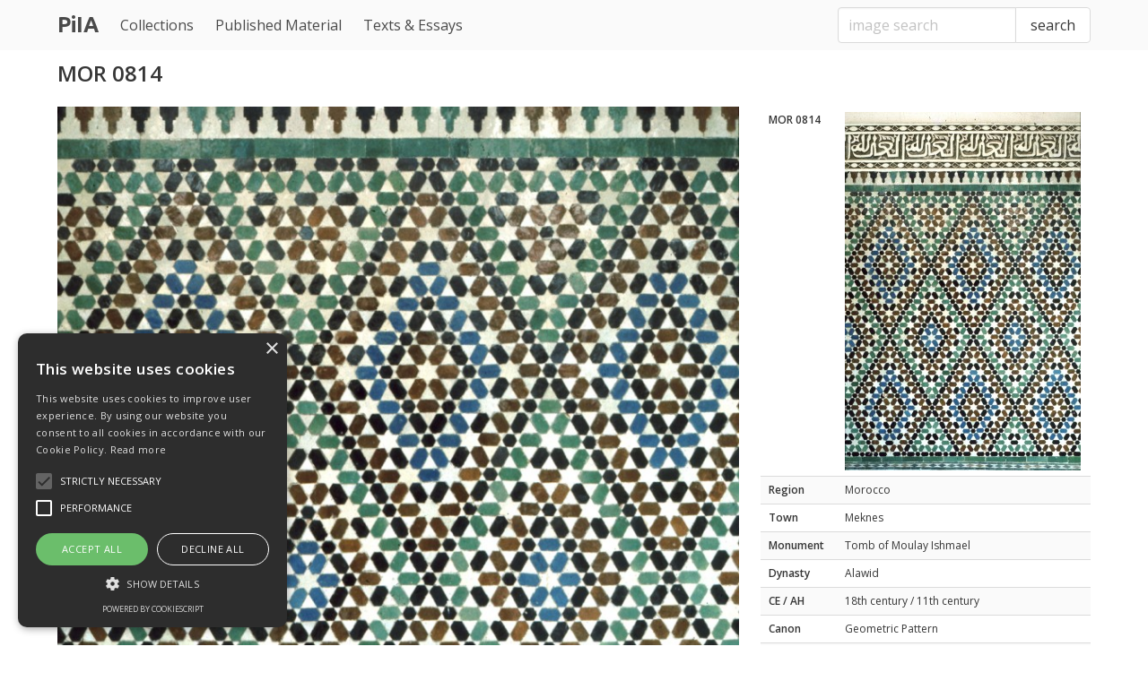

--- FILE ---
content_type: text/html; charset=UTF-8
request_url: https://patterninislamicart.com/single-id/1440
body_size: 7544
content:
<!DOCTYPE html>
<html>
  <head>
    <meta charset="utf-8">
    <meta name="viewport" content="width=device-width, initial-scale=1">
    <meta name="csrf-token" content="RBOrdsCwSu5qaXuq6GRvOSbh8vcT3TrFpmXETSBR">
    <title>MOR 0814 | Pattern in Islamic Art</title>
    <link rel="stylesheet" href="https://patterninislamicart.com/css/dropzone.css">
    <link rel="stylesheet" href="/css/glightbox.min.css">
    <link rel="stylesheet" href="/css/site.css">
    
    <link href="https://unpkg.com/boxicons@2.1.1/css/boxicons.min.css" rel="stylesheet">
    <link rel="preconnect" href="https://fonts.googleapis.com"> 
    <link rel="preconnect" href="https://fonts.gstatic.com" crossorigin> 
    <link href="https://fonts.googleapis.com/css2?family=Open+Sans:wght@400;600&family=Ubuntu:wght@300;700&display=swap" rel="stylesheet">
    <script>
      (function(i,s,o,g,r,a,m){i['GoogleAnalyticsObject']=r;i[r]=i[r]||function(){
      (i[r].q=i[r].q||[]).push(arguments)},i[r].l=1*new Date();a=s.createElement(o),
      m=s.getElementsByTagName(o)[0];a.async=1;a.src=g;m.parentNode.insertBefore(a,m)
      })(window,document,'script','https://www.google-analytics.com/analytics.js','ga');

      ga('create', 'UA-4218823-1', 'auto');
      ga('send', 'pageview');

    </script>
  </head>
  <body>

    <div id="app">

      <div class="hl-main">

        <nav class="navbar" role="navigation" aria-label="main navigation">

  <div class="container">

  <div class="navbar-brand">
    <a class="navbar-item" href="https://patterninislamicart.com">
      <span>PiIA</span>
    </a>

    <a role="button" class="navbar-burger" aria-label="menu" aria-expanded="false" data-target="navbarBasicExample">
      <span aria-hidden="true"></span>
      <span aria-hidden="true"></span>
      <span aria-hidden="true"></span>
    </a>
  </div>

  <div id="navbarBasicExample" class="navbar-menu">
    <div class="navbar-start">



      <a class="navbar-item" href="/s/collections">
        Collections
      </a>

      <a class="navbar-item" href="/s/published-material">
        Published Material
      </a>

      <a class="navbar-item" href="/texts-and-essays">
        Texts &amp; Essays
      </a>




  </div>

  <div class="navbar-end">

    <div class="navbar-item">
      <form method="get" action="https://patterninislamicart.com/image-search">
        <div class="field has-addons">
          <p class="control">
            <input class="input" type="text" name="query" placeholder="image search">
          </p>
          <p class="control">
            <button class="button">
              search
            </button>
          </p>
        </div>
      </form>
    </div>

  </div>
  
</nav>
        <div class="hl-section">

        <div class="container">

          
  <div class="hl-collections">

    

    <h1 class="title">

      MOR 0814

      

    </h1>




    <div class="columns">

      <div class="column is-8">

        <figure class="image">
          <a href="/image/main_image/mor_0814.jpg" class="glightbox">
            <img src="/image/main_image_sq/mor_0814.jpg">
          </a>
        </figure>

      </div>

      <div class="column is-4">

        <table class="table is-striped hl-table piia-image-table">

          <tbody>

            <tr>
              <th>MOR 0814</th>

              <td>
                <figure class="image">
                  <img src="/image/thumb_medium/mor_0814.jpg">
                </figure>
              </td>

            </tr>

            
              <tr>
                <th>Region</th>
                <td>Morocco</td>
              </tr>

              <tr>
                <th>Town</th>
                <td>Meknes</td>
              </tr>

              <tr>
                <th>Monument</th>
                <td>Tomb of Moulay Ishmael</td>
              </tr>

              <tr>
                <th>Dynasty</th>
                <td>Alawid</td>
              </tr>

              <tr>
                <th>CE / AH</th>
                <td>18th century / 11th century</td>
              </tr>

              <tr>
                <th>Canon</th>
                <td>
                                      Geometric Pattern<br>
                                  </td>
              </tr>

              <tr>
                <th>Feature</th>
                <td>
                                      Decorative Panels &amp; Decorated Areas<br>
                                  </td>
              </tr>

              <tr>
                <th>Medium</th>
                <td>
                                      Ceramic Tiles, Mosaic &amp; Pottery<br>
                                      Stucco &amp; Plasterwork<br>
                                  </td>
              </tr>

              <tr>
                <th>Contributor</th>
                <td>David Wade</td>
              </tr> 

              

          </tbody>

        </table>

        
          <div class="hl-gridbox hl-infobox">
            <h2>Brian Wichmann's Tiling Database</h2>    
                          <div>
  <a href="http://www.tilingsearch.org/contents/data190/MOR0814.pdf" target="_blank" title="Open high quality version of this tile in pdf format (new tab)">
    <img src="/image/thumb_small_sq/data190-MOR0814.gif" alt="">
  </a>
</div>

<div>
  <h3>data190/MOR0814</h3>
  <a href="http://www.tilingsearch.org/HTML/data190/MOR0814.html">
    View data190/MOR0814 on Brian Wichman's website
  </a>
</div>                          <div>
  <a href="http://www.tilingsearch.org/contents/data8/PG155.pdf" target="_blank" title="Open high quality version of this tile in pdf format (new tab)">
    <img src="/image/thumb_small_sq/data8-PG155.gif" alt="">
  </a>
</div>

<div>
  <h3>data8/PG155</h3>
  <a href="http://www.tilingsearch.org/HTML/data8/PG155.html">
    View data8/PG155 on Brian Wichman's website
  </a>
</div>                      </div>

        
        

        
      </div>

    </div>

  </div>


        </div>

        </div>

      </div>

      <footer class="footer">
        <div class="container">

          <div class="footer-items">

            <div class="footer-item">
              <ul class="menu-list">
                <li>
                  <a href="/st/about">about</a>
                </li>
                <li>
                  <a href="/st/glossary">glossary</a>
                </li>
                <li>
                  <a href="/st/bibliography">bibliography</a>
                </li>
                <li>
                  <a href="/contact">contact</a>
                </li>
                <li>
                  <a href="/privacy">privacy</a>
                </li>                
              </ul>
            </div>

            <div class="footer-item footer-item-end">
              <div class="hl-social-badges">
                <a href="https://www.instagram.com/dav.d_wade/">
                  <span class="icon">
                    <i class="bx bxl-instagram" title="instagram"></i>
                  </span>
                </a>
              </div>
            </div>

            <div class="footer-item very-bottom">
              <p><small>This website &copy; 2026 David Wade</small></p>
            </div>

          </div>

        </div>
      </footer>

    </div>


    <script type="text/javascript" charset="UTF-8" src="//cdn.cookie-script.com/s/783438c5de3ea83679ad164d8802dc8e.js"></script>

    
    <script src="/js/app.js"></script>

  </body>

</html>

--- FILE ---
content_type: text/css
request_url: https://unpkg.com/boxicons@2.1.1/css/boxicons.min.css
body_size: 11527
content:
@font-face{font-family:boxicons;font-weight:400;font-style:normal;src:url(../fonts/boxicons.eot);src:url(../fonts/boxicons.eot) format('embedded-opentype'),url(../fonts/boxicons.woff2) format('woff2'),url(../fonts/boxicons.woff) format('woff'),url(../fonts/boxicons.ttf) format('truetype'),url(../fonts/boxicons.svg?#boxicons) format('svg')}.bx{font-family:boxicons!important;font-weight:400;font-style:normal;font-variant:normal;line-height:1;text-rendering:auto;display:inline-block;text-transform:none;speak:none;-webkit-font-smoothing:antialiased;-moz-osx-font-smoothing:grayscale}.bx-ul{margin-left:2em;padding-left:0;list-style:none}.bx-ul>li{position:relative}.bx-ul .bx{font-size:inherit;line-height:inherit;position:absolute;left:-2em;width:2em;text-align:center}@-webkit-keyframes spin{0%{-webkit-transform:rotate(0);transform:rotate(0)}100%{-webkit-transform:rotate(359deg);transform:rotate(359deg)}}@keyframes spin{0%{-webkit-transform:rotate(0);transform:rotate(0)}100%{-webkit-transform:rotate(359deg);transform:rotate(359deg)}}@-webkit-keyframes burst{0%{-webkit-transform:scale(1);transform:scale(1);opacity:1}90%{-webkit-transform:scale(1.5);transform:scale(1.5);opacity:0}}@keyframes burst{0%{-webkit-transform:scale(1);transform:scale(1);opacity:1}90%{-webkit-transform:scale(1.5);transform:scale(1.5);opacity:0}}@-webkit-keyframes flashing{0%{opacity:1}45%{opacity:0}90%{opacity:1}}@keyframes flashing{0%{opacity:1}45%{opacity:0}90%{opacity:1}}@-webkit-keyframes fade-left{0%{-webkit-transform:translateX(0);transform:translateX(0);opacity:1}75%{-webkit-transform:translateX(-20px);transform:translateX(-20px);opacity:0}}@keyframes fade-left{0%{-webkit-transform:translateX(0);transform:translateX(0);opacity:1}75%{-webkit-transform:translateX(-20px);transform:translateX(-20px);opacity:0}}@-webkit-keyframes fade-right{0%{-webkit-transform:translateX(0);transform:translateX(0);opacity:1}75%{-webkit-transform:translateX(20px);transform:translateX(20px);opacity:0}}@keyframes fade-right{0%{-webkit-transform:translateX(0);transform:translateX(0);opacity:1}75%{-webkit-transform:translateX(20px);transform:translateX(20px);opacity:0}}@-webkit-keyframes fade-up{0%{-webkit-transform:translateY(0);transform:translateY(0);opacity:1}75%{-webkit-transform:translateY(-20px);transform:translateY(-20px);opacity:0}}@keyframes fade-up{0%{-webkit-transform:translateY(0);transform:translateY(0);opacity:1}75%{-webkit-transform:translateY(-20px);transform:translateY(-20px);opacity:0}}@-webkit-keyframes fade-down{0%{-webkit-transform:translateY(0);transform:translateY(0);opacity:1}75%{-webkit-transform:translateY(20px);transform:translateY(20px);opacity:0}}@keyframes fade-down{0%{-webkit-transform:translateY(0);transform:translateY(0);opacity:1}75%{-webkit-transform:translateY(20px);transform:translateY(20px);opacity:0}}@-webkit-keyframes tada{from{-webkit-transform:scale3d(1,1,1);transform:scale3d(1,1,1)}10%,20%{-webkit-transform:scale3d(.95,.95,.95) rotate3d(0,0,1,-10deg);transform:scale3d(.95,.95,.95) rotate3d(0,0,1,-10deg)}30%,50%,70%,90%{-webkit-transform:scale3d(1,1,1) rotate3d(0,0,1,10deg);transform:scale3d(1,1,1) rotate3d(0,0,1,10deg)}40%,60%,80%{-webkit-transform:scale3d(1,1,1) rotate3d(0,0,1,-10deg);transform:scale3d(1,1,1) rotate3d(0,0,1,-10deg)}to{-webkit-transform:scale3d(1,1,1);transform:scale3d(1,1,1)}}@keyframes tada{from{-webkit-transform:scale3d(1,1,1);transform:scale3d(1,1,1)}10%,20%{-webkit-transform:scale3d(.95,.95,.95) rotate3d(0,0,1,-10deg);transform:scale3d(.95,.95,.95) rotate3d(0,0,1,-10deg)}30%,50%,70%,90%{-webkit-transform:scale3d(1,1,1) rotate3d(0,0,1,10deg);transform:scale3d(1,1,1) rotate3d(0,0,1,10deg)}40%,60%,80%{-webkit-transform:rotate3d(0,0,1,-10deg);transform:rotate3d(0,0,1,-10deg)}to{-webkit-transform:scale3d(1,1,1);transform:scale3d(1,1,1)}}.bx-spin{-webkit-animation:spin 2s linear infinite;animation:spin 2s linear infinite}.bx-spin-hover:hover{-webkit-animation:spin 2s linear infinite;animation:spin 2s linear infinite}.bx-tada{-webkit-animation:tada 1.5s ease infinite;animation:tada 1.5s ease infinite}.bx-tada-hover:hover{-webkit-animation:tada 1.5s ease infinite;animation:tada 1.5s ease infinite}.bx-flashing{-webkit-animation:flashing 1.5s infinite linear;animation:flashing 1.5s infinite linear}.bx-flashing-hover:hover{-webkit-animation:flashing 1.5s infinite linear;animation:flashing 1.5s infinite linear}.bx-burst{-webkit-animation:burst 1.5s infinite linear;animation:burst 1.5s infinite linear}.bx-burst-hover:hover{-webkit-animation:burst 1.5s infinite linear;animation:burst 1.5s infinite linear}.bx-fade-up{-webkit-animation:fade-up 1.5s infinite linear;animation:fade-up 1.5s infinite linear}.bx-fade-up-hover:hover{-webkit-animation:fade-up 1.5s infinite linear;animation:fade-up 1.5s infinite linear}.bx-fade-down{-webkit-animation:fade-down 1.5s infinite linear;animation:fade-down 1.5s infinite linear}.bx-fade-down-hover:hover{-webkit-animation:fade-down 1.5s infinite linear;animation:fade-down 1.5s infinite linear}.bx-fade-left{-webkit-animation:fade-left 1.5s infinite linear;animation:fade-left 1.5s infinite linear}.bx-fade-left-hover:hover{-webkit-animation:fade-left 1.5s infinite linear;animation:fade-left 1.5s infinite linear}.bx-fade-right{-webkit-animation:fade-right 1.5s infinite linear;animation:fade-right 1.5s infinite linear}.bx-fade-right-hover:hover{-webkit-animation:fade-right 1.5s infinite linear;animation:fade-right 1.5s infinite linear}.bx-xs{font-size:1rem!important}.bx-sm{font-size:1.55rem!important}.bx-md{font-size:2.25rem!important}.bx-lg{font-size:3rem!important}.bx-fw{font-size:1.2857142857em;line-height:.8em;width:1.2857142857em;height:.8em;margin-top:-.2em!important;vertical-align:middle}.bx-pull-left{float:left;margin-right:.3em!important}.bx-pull-right{float:right;margin-left:.3em!important}.bx-rotate-90{transform:rotate(90deg)}.bx-rotate-180{transform:rotate(180deg)}.bx-rotate-270{transform:rotate(270deg)}.bx-flip-horizontal{transform:scaleX(-1)}.bx-flip-vertical{transform:scaleY(-1)}.bx-border{padding:.25em;border:.07em solid rgba(0,0,0,.1);border-radius:.25em}.bx-border-circle{padding:.25em;border:.07em solid rgba(0,0,0,.1);border-radius:50%}.bxl-meta:before{content:"\ef27"}.bx-lemon:before{content:"\ef28"}.bxs-lemon:before{content:"\ef29"}.bx-cricket-ball:before{content:"\ef0c"}.bx-baguette:before{content:"\ef0d"}.bx-bowl-hot:before{content:"\ef0e"}.bx-bowl-rice:before{content:"\ef0f"}.bx-cable-car:before{content:"\ef10"}.bx-candles:before{content:"\ef11"}.bx-circle-half:before{content:"\ef12"}.bx-circle-quarter:before{content:"\ef13"}.bx-circle-three-quarter:before{content:"\ef14"}.bx-cross:before{content:"\ef15"}.bx-fork:before{content:"\ef16"}.bx-knife:before{content:"\ef17"}.bx-money-withdraw:before{content:"\ef18"}.bx-popsicle:before{content:"\ef19"}.bx-scatter-chart:before{content:"\ef1a"}.bxs-baguette:before{content:"\ef1b"}.bxs-bowl-hot:before{content:"\ef1c"}.bxs-bowl-rice:before{content:"\ef1d"}.bxs-cable-car:before{content:"\ef1e"}.bxs-circle-half:before{content:"\ef1f"}.bxs-circle-quarter:before{content:"\ef20"}.bxs-circle-three-quarter:before{content:"\ef21"}.bxs-cricket-ball:before{content:"\ef22"}.bxs-invader:before{content:"\ef23"}.bx-male-female:before{content:"\ef24"}.bxs-popsicle:before{content:"\ef25"}.bxs-tree-alt:before{content:"\ef26"}.bxl-venmo:before{content:"\e900"}.bxl-upwork:before{content:"\e901"}.bxl-netlify:before{content:"\e902"}.bxl-java:before{content:"\e903"}.bxl-heroku:before{content:"\e904"}.bxl-go-lang:before{content:"\e905"}.bxl-gmail:before{content:"\e906"}.bxl-flask:before{content:"\e907"}.bxl-99designs:before{content:"\e908"}.bxl-500px:before{content:"\e909"}.bxl-adobe:before{content:"\e90a"}.bxl-airbnb:before{content:"\e90b"}.bxl-algolia:before{content:"\e90c"}.bxl-amazon:before{content:"\e90d"}.bxl-android:before{content:"\e90e"}.bxl-angular:before{content:"\e90f"}.bxl-apple:before{content:"\e910"}.bxl-audible:before{content:"\e911"}.bxl-aws:before{content:"\e912"}.bxl-baidu:before{content:"\e913"}.bxl-behance:before{content:"\e914"}.bxl-bing:before{content:"\e915"}.bxl-bitcoin:before{content:"\e916"}.bxl-blender:before{content:"\e917"}.bxl-blogger:before{content:"\e918"}.bxl-bootstrap:before{content:"\e919"}.bxl-chrome:before{content:"\e91a"}.bxl-codepen:before{content:"\e91b"}.bxl-c-plus-plus:before{content:"\e91c"}.bxl-creative-commons:before{content:"\e91d"}.bxl-css3:before{content:"\e91e"}.bxl-dailymotion:before{content:"\e91f"}.bxl-deviantart:before{content:"\e920"}.bxl-dev-to:before{content:"\e921"}.bxl-digg:before{content:"\e922"}.bxl-digitalocean:before{content:"\e923"}.bxl-discord:before{content:"\e924"}.bxl-discord-alt:before{content:"\e925"}.bxl-discourse:before{content:"\e926"}.bxl-django:before{content:"\e927"}.bxl-docker:before{content:"\e928"}.bxl-dribbble:before{content:"\e929"}.bxl-dropbox:before{content:"\e92a"}.bxl-drupal:before{content:"\e92b"}.bxl-ebay:before{content:"\e92c"}.bxl-edge:before{content:"\e92d"}.bxl-etsy:before{content:"\e92e"}.bxl-facebook:before{content:"\e92f"}.bxl-facebook-circle:before{content:"\e930"}.bxl-facebook-square:before{content:"\e931"}.bxl-figma:before{content:"\e932"}.bxl-firebase:before{content:"\e933"}.bxl-firefox:before{content:"\e934"}.bxl-flickr:before{content:"\e935"}.bxl-flickr-square:before{content:"\e936"}.bxl-flutter:before{content:"\e937"}.bxl-foursquare:before{content:"\e938"}.bxl-git:before{content:"\e939"}.bxl-github:before{content:"\e93a"}.bxl-gitlab:before{content:"\e93b"}.bxl-google:before{content:"\e93c"}.bxl-google-cloud:before{content:"\e93d"}.bxl-google-plus:before{content:"\e93e"}.bxl-google-plus-circle:before{content:"\e93f"}.bxl-html5:before{content:"\e940"}.bxl-imdb:before{content:"\e941"}.bxl-instagram:before{content:"\e942"}.bxl-instagram-alt:before{content:"\e943"}.bxl-internet-explorer:before{content:"\e944"}.bxl-invision:before{content:"\e945"}.bxl-javascript:before{content:"\e946"}.bxl-joomla:before{content:"\e947"}.bxl-jquery:before{content:"\e948"}.bxl-jsfiddle:before{content:"\e949"}.bxl-kickstarter:before{content:"\e94a"}.bxl-kubernetes:before{content:"\e94b"}.bxl-less:before{content:"\e94c"}.bxl-linkedin:before{content:"\e94d"}.bxl-linkedin-square:before{content:"\e94e"}.bxl-magento:before{content:"\e94f"}.bxl-mailchimp:before{content:"\e950"}.bxl-markdown:before{content:"\e951"}.bxl-mastercard:before{content:"\e952"}.bxl-mastodon:before{content:"\e953"}.bxl-medium:before{content:"\e954"}.bxl-medium-old:before{content:"\e955"}.bxl-medium-square:before{content:"\e956"}.bxl-messenger:before{content:"\e957"}.bxl-microsoft:before{content:"\e958"}.bxl-microsoft-teams:before{content:"\e959"}.bxl-nodejs:before{content:"\e95a"}.bxl-ok-ru:before{content:"\e95b"}.bxl-opera:before{content:"\e95c"}.bxl-patreon:before{content:"\e95d"}.bxl-paypal:before{content:"\e95e"}.bxl-periscope:before{content:"\e95f"}.bxl-php:before{content:"\e960"}.bxl-pinterest:before{content:"\e961"}.bxl-pinterest-alt:before{content:"\e962"}.bxl-play-store:before{content:"\e963"}.bxl-pocket:before{content:"\e964"}.bxl-product-hunt:before{content:"\e965"}.bxl-python:before{content:"\e966"}.bxl-quora:before{content:"\e967"}.bxl-react:before{content:"\e968"}.bxl-redbubble:before{content:"\e969"}.bxl-reddit:before{content:"\e96a"}.bxl-redux:before{content:"\e96b"}.bxl-sass:before{content:"\e96c"}.bxl-shopify:before{content:"\e96d"}.bxl-sketch:before{content:"\e96e"}.bxl-skype:before{content:"\e96f"}.bxl-slack:before{content:"\e970"}.bxl-slack-old:before{content:"\e971"}.bxl-snapchat:before{content:"\e972"}.bxl-soundcloud:before{content:"\e973"}.bxl-spotify:before{content:"\e974"}.bxl-spring-boot:before{content:"\e975"}.bxl-squarespace:before{content:"\e976"}.bxl-stack-overflow:before{content:"\e977"}.bxl-steam:before{content:"\e978"}.bxl-stripe:before{content:"\e979"}.bxl-tailwind-css:before{content:"\e97a"}.bxl-telegram:before{content:"\e97b"}.bxl-tiktok:before{content:"\e97c"}.bxl-trello:before{content:"\e97d"}.bxl-trip-advisor:before{content:"\e97e"}.bxl-tumblr:before{content:"\e97f"}.bxl-tux:before{content:"\e980"}.bxl-twitch:before{content:"\e981"}.bxl-twitter:before{content:"\e982"}.bxl-unity:before{content:"\e983"}.bxl-unsplash:before{content:"\e984"}.bxl-vimeo:before{content:"\e985"}.bxl-visa:before{content:"\e986"}.bxl-visual-studio:before{content:"\e987"}.bxl-vk:before{content:"\e988"}.bxl-vuejs:before{content:"\e989"}.bxl-whatsapp:before{content:"\e98a"}.bxl-whatsapp-square:before{content:"\e98b"}.bxl-wikipedia:before{content:"\e98c"}.bxl-windows:before{content:"\e98d"}.bxl-wix:before{content:"\e98e"}.bxl-wordpress:before{content:"\e98f"}.bxl-yahoo:before{content:"\e990"}.bxl-yelp:before{content:"\e991"}.bxl-youtube:before{content:"\e992"}.bxl-zoom:before{content:"\e993"}.bx-collapse-alt:before{content:"\e994"}.bx-collapse-horizontal:before{content:"\e995"}.bx-collapse-vertical:before{content:"\e996"}.bx-expand-horizontal:before{content:"\e997"}.bx-expand-vertical:before{content:"\e998"}.bx-injection:before{content:"\e999"}.bx-leaf:before{content:"\e99a"}.bx-math:before{content:"\e99b"}.bx-party:before{content:"\e99c"}.bx-abacus:before{content:"\e99d"}.bx-accessibility:before{content:"\e99e"}.bx-add-to-queue:before{content:"\e99f"}.bx-adjust:before{content:"\e9a0"}.bx-alarm:before{content:"\e9a1"}.bx-alarm-add:before{content:"\e9a2"}.bx-alarm-exclamation:before{content:"\e9a3"}.bx-alarm-off:before{content:"\e9a4"}.bx-alarm-snooze:before{content:"\e9a5"}.bx-album:before{content:"\e9a6"}.bx-align-justify:before{content:"\e9a7"}.bx-align-left:before{content:"\e9a8"}.bx-align-middle:before{content:"\e9a9"}.bx-align-right:before{content:"\e9aa"}.bx-analyse:before{content:"\e9ab"}.bx-anchor:before{content:"\e9ac"}.bx-angry:before{content:"\e9ad"}.bx-aperture:before{content:"\e9ae"}.bx-arch:before{content:"\e9af"}.bx-archive:before{content:"\e9b0"}.bx-archive-in:before{content:"\e9b1"}.bx-archive-out:before{content:"\e9b2"}.bx-area:before{content:"\e9b3"}.bx-arrow-back:before{content:"\e9b4"}.bx-arrow-from-bottom:before{content:"\e9b5"}.bx-arrow-from-left:before{content:"\e9b6"}.bx-arrow-from-right:before{content:"\e9b7"}.bx-arrow-from-top:before{content:"\e9b8"}.bx-arrow-to-bottom:before{content:"\e9b9"}.bx-arrow-to-left:before{content:"\e9ba"}.bx-arrow-to-right:before{content:"\e9bb"}.bx-arrow-to-top:before{content:"\e9bc"}.bx-at:before{content:"\e9bd"}.bx-atom:before{content:"\e9be"}.bx-award:before{content:"\e9bf"}.bx-badge:before{content:"\e9c0"}.bx-badge-check:before{content:"\e9c1"}.bx-ball:before{content:"\e9c2"}.bx-band-aid:before{content:"\e9c3"}.bx-bar-chart:before{content:"\e9c4"}.bx-bar-chart-alt:before{content:"\e9c5"}.bx-bar-chart-alt-2:before{content:"\e9c6"}.bx-bar-chart-square:before{content:"\e9c7"}.bx-barcode:before{content:"\e9c8"}.bx-barcode-reader:before{content:"\e9c9"}.bx-baseball:before{content:"\e9ca"}.bx-basket:before{content:"\e9cb"}.bx-basketball:before{content:"\e9cc"}.bx-bath:before{content:"\e9cd"}.bx-battery:before{content:"\e9ce"}.bx-bed:before{content:"\e9cf"}.bx-been-here:before{content:"\e9d0"}.bx-beer:before{content:"\e9d1"}.bx-bell:before{content:"\e9d2"}.bx-bell-minus:before{content:"\e9d3"}.bx-bell-off:before{content:"\e9d4"}.bx-bell-plus:before{content:"\e9d5"}.bx-bible:before{content:"\e9d6"}.bx-bitcoin:before{content:"\e9d7"}.bx-blanket:before{content:"\e9d8"}.bx-block:before{content:"\e9d9"}.bx-bluetooth:before{content:"\e9da"}.bx-body:before{content:"\e9db"}.bx-bold:before{content:"\e9dc"}.bx-bolt-circle:before{content:"\e9dd"}.bx-bomb:before{content:"\e9de"}.bx-bone:before{content:"\e9df"}.bx-bong:before{content:"\e9e0"}.bx-book:before{content:"\e9e1"}.bx-book-add:before{content:"\e9e2"}.bx-book-alt:before{content:"\e9e3"}.bx-book-bookmark:before{content:"\e9e4"}.bx-book-content:before{content:"\e9e5"}.bx-book-heart:before{content:"\e9e6"}.bx-bookmark:before{content:"\e9e7"}.bx-bookmark-alt:before{content:"\e9e8"}.bx-bookmark-alt-minus:before{content:"\e9e9"}.bx-bookmark-alt-plus:before{content:"\e9ea"}.bx-bookmark-heart:before{content:"\e9eb"}.bx-bookmark-minus:before{content:"\e9ec"}.bx-bookmark-plus:before{content:"\e9ed"}.bx-bookmarks:before{content:"\e9ee"}.bx-book-open:before{content:"\e9ef"}.bx-book-reader:before{content:"\e9f0"}.bx-border-all:before{content:"\e9f1"}.bx-border-bottom:before{content:"\e9f2"}.bx-border-inner:before{content:"\e9f3"}.bx-border-left:before{content:"\e9f4"}.bx-border-none:before{content:"\e9f5"}.bx-border-outer:before{content:"\e9f6"}.bx-border-radius:before{content:"\e9f7"}.bx-border-right:before{content:"\e9f8"}.bx-border-top:before{content:"\e9f9"}.bx-bot:before{content:"\e9fa"}.bx-bowling-ball:before{content:"\e9fb"}.bx-box:before{content:"\e9fc"}.bx-bracket:before{content:"\e9fd"}.bx-braille:before{content:"\e9fe"}.bx-brain:before{content:"\e9ff"}.bx-briefcase:before{content:"\ea00"}.bx-briefcase-alt:before{content:"\ea01"}.bx-briefcase-alt-2:before{content:"\ea02"}.bx-brightness:before{content:"\ea03"}.bx-brightness-half:before{content:"\ea04"}.bx-broadcast:before{content:"\ea05"}.bx-brush:before{content:"\ea06"}.bx-brush-alt:before{content:"\ea07"}.bx-bug:before{content:"\ea08"}.bx-bug-alt:before{content:"\ea09"}.bx-building:before{content:"\ea0a"}.bx-building-house:before{content:"\ea0b"}.bx-buildings:before{content:"\ea0c"}.bx-bulb:before{content:"\ea0d"}.bx-bullseye:before{content:"\ea0e"}.bx-buoy:before{content:"\ea0f"}.bx-bus:before{content:"\ea10"}.bx-bus-school:before{content:"\ea11"}.bx-cabinet:before{content:"\ea12"}.bx-cake:before{content:"\ea13"}.bx-calculator:before{content:"\ea14"}.bx-calendar:before{content:"\ea15"}.bx-calendar-alt:before{content:"\ea16"}.bx-calendar-check:before{content:"\ea17"}.bx-calendar-edit:before{content:"\ea18"}.bx-calendar-event:before{content:"\ea19"}.bx-calendar-exclamation:before{content:"\ea1a"}.bx-calendar-heart:before{content:"\ea1b"}.bx-calendar-minus:before{content:"\ea1c"}.bx-calendar-plus:before{content:"\ea1d"}.bx-calendar-star:before{content:"\ea1e"}.bx-calendar-week:before{content:"\ea1f"}.bx-calendar-x:before{content:"\ea20"}.bx-camera:before{content:"\ea21"}.bx-camera-home:before{content:"\ea22"}.bx-camera-movie:before{content:"\ea23"}.bx-camera-off:before{content:"\ea24"}.bx-capsule:before{content:"\ea25"}.bx-captions:before{content:"\ea26"}.bx-car:before{content:"\ea27"}.bx-card:before{content:"\ea28"}.bx-caret-down:before{content:"\ea29"}.bx-caret-down-circle:before{content:"\ea2a"}.bx-caret-down-square:before{content:"\ea2b"}.bx-caret-left:before{content:"\ea2c"}.bx-caret-left-circle:before{content:"\ea2d"}.bx-caret-left-square:before{content:"\ea2e"}.bx-caret-right:before{content:"\ea2f"}.bx-caret-right-circle:before{content:"\ea30"}.bx-caret-right-square:before{content:"\ea31"}.bx-caret-up:before{content:"\ea32"}.bx-caret-up-circle:before{content:"\ea33"}.bx-caret-up-square:before{content:"\ea34"}.bx-carousel:before{content:"\ea35"}.bx-cart:before{content:"\ea36"}.bx-cart-alt:before{content:"\ea37"}.bx-cast:before{content:"\ea38"}.bx-category:before{content:"\ea39"}.bx-category-alt:before{content:"\ea3a"}.bx-cctv:before{content:"\ea3b"}.bx-certification:before{content:"\ea3c"}.bx-chair:before{content:"\ea3d"}.bx-chalkboard:before{content:"\ea3e"}.bx-chart:before{content:"\ea3f"}.bx-chat:before{content:"\ea40"}.bx-check:before{content:"\ea41"}.bx-checkbox:before{content:"\ea42"}.bx-checkbox-checked:before{content:"\ea43"}.bx-checkbox-minus:before{content:"\ea44"}.bx-checkbox-square:before{content:"\ea45"}.bx-check-circle:before{content:"\ea46"}.bx-check-double:before{content:"\ea47"}.bx-check-shield:before{content:"\ea48"}.bx-check-square:before{content:"\ea49"}.bx-chevron-down:before{content:"\ea4a"}.bx-chevron-down-circle:before{content:"\ea4b"}.bx-chevron-down-square:before{content:"\ea4c"}.bx-chevron-left:before{content:"\ea4d"}.bx-chevron-left-circle:before{content:"\ea4e"}.bx-chevron-left-square:before{content:"\ea4f"}.bx-chevron-right:before{content:"\ea50"}.bx-chevron-right-circle:before{content:"\ea51"}.bx-chevron-right-square:before{content:"\ea52"}.bx-chevrons-down:before{content:"\ea53"}.bx-chevrons-left:before{content:"\ea54"}.bx-chevrons-right:before{content:"\ea55"}.bx-chevrons-up:before{content:"\ea56"}.bx-chevron-up:before{content:"\ea57"}.bx-chevron-up-circle:before{content:"\ea58"}.bx-chevron-up-square:before{content:"\ea59"}.bx-chip:before{content:"\ea5a"}.bx-church:before{content:"\ea5b"}.bx-circle:before{content:"\ea5c"}.bx-clinic:before{content:"\ea5d"}.bx-clipboard:before{content:"\ea5e"}.bx-closet:before{content:"\ea5f"}.bx-cloud:before{content:"\ea60"}.bx-cloud-download:before{content:"\ea61"}.bx-cloud-drizzle:before{content:"\ea62"}.bx-cloud-lightning:before{content:"\ea63"}.bx-cloud-light-rain:before{content:"\ea64"}.bx-cloud-rain:before{content:"\ea65"}.bx-cloud-snow:before{content:"\ea66"}.bx-cloud-upload:before{content:"\ea67"}.bx-code:before{content:"\ea68"}.bx-code-alt:before{content:"\ea69"}.bx-code-block:before{content:"\ea6a"}.bx-code-curly:before{content:"\ea6b"}.bx-coffee:before{content:"\ea6c"}.bx-coffee-togo:before{content:"\ea6d"}.bx-cog:before{content:"\ea6e"}.bx-coin:before{content:"\ea6f"}.bx-coin-stack:before{content:"\ea70"}.bx-collapse:before{content:"\ea71"}.bx-collection:before{content:"\ea72"}.bx-color-fill:before{content:"\ea73"}.bx-columns:before{content:"\ea74"}.bx-command:before{content:"\ea75"}.bx-comment:before{content:"\ea76"}.bx-comment-add:before{content:"\ea77"}.bx-comment-check:before{content:"\ea78"}.bx-comment-detail:before{content:"\ea79"}.bx-comment-dots:before{content:"\ea7a"}.bx-comment-edit:before{content:"\ea7b"}.bx-comment-error:before{content:"\ea7c"}.bx-comment-minus:before{content:"\ea7d"}.bx-comment-x:before{content:"\ea7e"}.bx-compass:before{content:"\ea7f"}.bx-confused:before{content:"\ea80"}.bx-conversation:before{content:"\ea81"}.bx-cookie:before{content:"\ea82"}.bx-cool:before{content:"\ea83"}.bx-copy:before{content:"\ea84"}.bx-copy-alt:before{content:"\ea85"}.bx-copyright:before{content:"\ea86"}.bx-credit-card:before{content:"\ea87"}.bx-credit-card-alt:before{content:"\ea88"}.bx-credit-card-front:before{content:"\ea89"}.bx-crop:before{content:"\ea8a"}.bx-crosshair:before{content:"\ea8b"}.bx-crown:before{content:"\ea8c"}.bx-cube:before{content:"\ea8d"}.bx-cube-alt:before{content:"\ea8e"}.bx-cuboid:before{content:"\ea8f"}.bx-current-location:before{content:"\ea90"}.bx-customize:before{content:"\ea91"}.bx-cut:before{content:"\ea92"}.bx-cycling:before{content:"\ea93"}.bx-cylinder:before{content:"\ea94"}.bx-data:before{content:"\ea95"}.bx-desktop:before{content:"\ea96"}.bx-detail:before{content:"\ea97"}.bx-devices:before{content:"\ea98"}.bx-dialpad:before{content:"\ea99"}.bx-dialpad-alt:before{content:"\ea9a"}.bx-diamond:before{content:"\ea9b"}.bx-dice-1:before{content:"\ea9c"}.bx-dice-2:before{content:"\ea9d"}.bx-dice-3:before{content:"\ea9e"}.bx-dice-4:before{content:"\ea9f"}.bx-dice-5:before{content:"\eaa0"}.bx-dice-6:before{content:"\eaa1"}.bx-directions:before{content:"\eaa2"}.bx-disc:before{content:"\eaa3"}.bx-dish:before{content:"\eaa4"}.bx-dislike:before{content:"\eaa5"}.bx-dizzy:before{content:"\eaa6"}.bx-dna:before{content:"\eaa7"}.bx-dock-bottom:before{content:"\eaa8"}.bx-dock-left:before{content:"\eaa9"}.bx-dock-right:before{content:"\eaaa"}.bx-dock-top:before{content:"\eaab"}.bx-dollar:before{content:"\eaac"}.bx-dollar-circle:before{content:"\eaad"}.bx-donate-blood:before{content:"\eaae"}.bx-donate-heart:before{content:"\eaaf"}.bx-door-open:before{content:"\eab0"}.bx-dots-horizontal:before{content:"\eab1"}.bx-dots-horizontal-rounded:before{content:"\eab2"}.bx-dots-vertical:before{content:"\eab3"}.bx-dots-vertical-rounded:before{content:"\eab4"}.bx-doughnut-chart:before{content:"\eab5"}.bx-down-arrow:before{content:"\eab6"}.bx-down-arrow-alt:before{content:"\eab7"}.bx-down-arrow-circle:before{content:"\eab8"}.bx-download:before{content:"\eab9"}.bx-downvote:before{content:"\eaba"}.bx-drink:before{content:"\eabb"}.bx-droplet:before{content:"\eabc"}.bx-dumbbell:before{content:"\eabd"}.bx-duplicate:before{content:"\eabe"}.bx-edit:before{content:"\eabf"}.bx-edit-alt:before{content:"\eac0"}.bx-envelope:before{content:"\eac1"}.bx-envelope-open:before{content:"\eac2"}.bx-equalizer:before{content:"\eac3"}.bx-eraser:before{content:"\eac4"}.bx-error:before{content:"\eac5"}.bx-error-alt:before{content:"\eac6"}.bx-error-circle:before{content:"\eac7"}.bx-euro:before{content:"\eac8"}.bx-exclude:before{content:"\eac9"}.bx-exit:before{content:"\eaca"}.bx-exit-fullscreen:before{content:"\eacb"}.bx-expand:before{content:"\eacc"}.bx-expand-alt:before{content:"\eacd"}.bx-export:before{content:"\eace"}.bx-extension:before{content:"\eacf"}.bx-face:before{content:"\ead0"}.bx-fast-forward:before{content:"\ead1"}.bx-fast-forward-circle:before{content:"\ead2"}.bx-female:before{content:"\ead3"}.bx-female-sign:before{content:"\ead4"}.bx-file:before{content:"\ead5"}.bx-file-blank:before{content:"\ead6"}.bx-file-find:before{content:"\ead7"}.bx-film:before{content:"\ead8"}.bx-filter:before{content:"\ead9"}.bx-filter-alt:before{content:"\eada"}.bx-fingerprint:before{content:"\eadb"}.bx-first-aid:before{content:"\eadc"}.bx-first-page:before{content:"\eadd"}.bx-flag:before{content:"\eade"}.bx-folder:before{content:"\eadf"}.bx-folder-minus:before{content:"\eae0"}.bx-folder-open:before{content:"\eae1"}.bx-folder-plus:before{content:"\eae2"}.bx-font:before{content:"\eae3"}.bx-font-color:before{content:"\eae4"}.bx-font-family:before{content:"\eae5"}.bx-font-size:before{content:"\eae6"}.bx-food-menu:before{content:"\eae7"}.bx-food-tag:before{content:"\eae8"}.bx-football:before{content:"\eae9"}.bx-fridge:before{content:"\eaea"}.bx-fullscreen:before{content:"\eaeb"}.bx-game:before{content:"\eaec"}.bx-gas-pump:before{content:"\eaed"}.bx-ghost:before{content:"\eaee"}.bx-gift:before{content:"\eaef"}.bx-git-branch:before{content:"\eaf0"}.bx-git-commit:before{content:"\eaf1"}.bx-git-compare:before{content:"\eaf2"}.bx-git-merge:before{content:"\eaf3"}.bx-git-pull-request:before{content:"\eaf4"}.bx-git-repo-forked:before{content:"\eaf5"}.bx-glasses:before{content:"\eaf6"}.bx-glasses-alt:before{content:"\eaf7"}.bx-globe:before{content:"\eaf8"}.bx-globe-alt:before{content:"\eaf9"}.bx-grid:before{content:"\eafa"}.bx-grid-alt:before{content:"\eafb"}.bx-grid-horizontal:before{content:"\eafc"}.bx-grid-small:before{content:"\eafd"}.bx-grid-vertical:before{content:"\eafe"}.bx-group:before{content:"\eaff"}.bx-handicap:before{content:"\eb00"}.bx-happy:before{content:"\eb01"}.bx-happy-alt:before{content:"\eb02"}.bx-happy-beaming:before{content:"\eb03"}.bx-happy-heart-eyes:before{content:"\eb04"}.bx-hash:before{content:"\eb05"}.bx-hdd:before{content:"\eb06"}.bx-heading:before{content:"\eb07"}.bx-headphone:before{content:"\eb08"}.bx-health:before{content:"\eb09"}.bx-heart:before{content:"\eb0a"}.bx-heart-circle:before{content:"\eb0b"}.bx-heart-square:before{content:"\eb0c"}.bx-help-circle:before{content:"\eb0d"}.bx-hide:before{content:"\eb0e"}.bx-highlight:before{content:"\eb0f"}.bx-history:before{content:"\eb10"}.bx-hive:before{content:"\eb11"}.bx-home:before{content:"\eb12"}.bx-home-alt:before{content:"\eb13"}.bx-home-circle:before{content:"\eb14"}.bx-home-heart:before{content:"\eb15"}.bx-home-smile:before{content:"\eb16"}.bx-horizontal-center:before{content:"\eb17"}.bx-hotel:before{content:"\eb18"}.bx-hourglass:before{content:"\eb19"}.bx-id-card:before{content:"\eb1a"}.bx-image:before{content:"\eb1b"}.bx-image-add:before{content:"\eb1c"}.bx-image-alt:before{content:"\eb1d"}.bx-images:before{content:"\eb1e"}.bx-import:before{content:"\eb1f"}.bx-infinite:before{content:"\eb20"}.bx-info-circle:before{content:"\eb21"}.bx-info-square:before{content:"\eb22"}.bx-intersect:before{content:"\eb23"}.bx-italic:before{content:"\eb24"}.bx-joystick:before{content:"\eb25"}.bx-joystick-alt:before{content:"\eb26"}.bx-joystick-button:before{content:"\eb27"}.bx-key:before{content:"\eb28"}.bx-label:before{content:"\eb29"}.bx-landscape:before{content:"\eb2a"}.bx-laptop:before{content:"\eb2b"}.bx-last-page:before{content:"\eb2c"}.bx-laugh:before{content:"\eb2d"}.bx-layer:before{content:"\eb2e"}.bx-layer-minus:before{content:"\eb2f"}.bx-layer-plus:before{content:"\eb30"}.bx-layout:before{content:"\eb31"}.bx-left-arrow:before{content:"\eb32"}.bx-left-arrow-alt:before{content:"\eb33"}.bx-left-arrow-circle:before{content:"\eb34"}.bx-left-down-arrow-circle:before{content:"\eb35"}.bx-left-indent:before{content:"\eb36"}.bx-left-top-arrow-circle:before{content:"\eb37"}.bx-library:before{content:"\eb38"}.bx-like:before{content:"\eb39"}.bx-line-chart:before{content:"\eb3a"}.bx-line-chart-down:before{content:"\eb3b"}.bx-link:before{content:"\eb3c"}.bx-link-alt:before{content:"\eb3d"}.bx-link-external:before{content:"\eb3e"}.bx-lira:before{content:"\eb3f"}.bx-list-check:before{content:"\eb40"}.bx-list-minus:before{content:"\eb41"}.bx-list-ol:before{content:"\eb42"}.bx-list-plus:before{content:"\eb43"}.bx-list-ul:before{content:"\eb44"}.bx-loader:before{content:"\eb45"}.bx-loader-alt:before{content:"\eb46"}.bx-loader-circle:before{content:"\eb47"}.bx-location-plus:before{content:"\eb48"}.bx-lock:before{content:"\eb49"}.bx-lock-alt:before{content:"\eb4a"}.bx-lock-open:before{content:"\eb4b"}.bx-lock-open-alt:before{content:"\eb4c"}.bx-log-in:before{content:"\eb4d"}.bx-log-in-circle:before{content:"\eb4e"}.bx-log-out:before{content:"\eb4f"}.bx-log-out-circle:before{content:"\eb50"}.bx-low-vision:before{content:"\eb51"}.bx-magnet:before{content:"\eb52"}.bx-mail-send:before{content:"\eb53"}.bx-male:before{content:"\eb54"}.bx-male-sign:before{content:"\eb55"}.bx-map:before{content:"\eb56"}.bx-map-alt:before{content:"\eb57"}.bx-map-pin:before{content:"\eb58"}.bx-mask:before{content:"\eb59"}.bx-medal:before{content:"\eb5a"}.bx-meh:before{content:"\eb5b"}.bx-meh-alt:before{content:"\eb5c"}.bx-meh-blank:before{content:"\eb5d"}.bx-memory-card:before{content:"\eb5e"}.bx-menu:before{content:"\eb5f"}.bx-menu-alt-left:before{content:"\eb60"}.bx-menu-alt-right:before{content:"\eb61"}.bx-merge:before{content:"\eb62"}.bx-message:before{content:"\eb63"}.bx-message-add:before{content:"\eb64"}.bx-message-alt:before{content:"\eb65"}.bx-message-alt-add:before{content:"\eb66"}.bx-message-alt-check:before{content:"\eb67"}.bx-message-alt-detail:before{content:"\eb68"}.bx-message-alt-dots:before{content:"\eb69"}.bx-message-alt-edit:before{content:"\eb6a"}.bx-message-alt-error:before{content:"\eb6b"}.bx-message-alt-minus:before{content:"\eb6c"}.bx-message-alt-x:before{content:"\eb6d"}.bx-message-check:before{content:"\eb6e"}.bx-message-detail:before{content:"\eb6f"}.bx-message-dots:before{content:"\eb70"}.bx-message-edit:before{content:"\eb71"}.bx-message-error:before{content:"\eb72"}.bx-message-minus:before{content:"\eb73"}.bx-message-rounded:before{content:"\eb74"}.bx-message-rounded-add:before{content:"\eb75"}.bx-message-rounded-check:before{content:"\eb76"}.bx-message-rounded-detail:before{content:"\eb77"}.bx-message-rounded-dots:before{content:"\eb78"}.bx-message-rounded-edit:before{content:"\eb79"}.bx-message-rounded-error:before{content:"\eb7a"}.bx-message-rounded-minus:before{content:"\eb7b"}.bx-message-rounded-x:before{content:"\eb7c"}.bx-message-square:before{content:"\eb7d"}.bx-message-square-add:before{content:"\eb7e"}.bx-message-square-check:before{content:"\eb7f"}.bx-message-square-detail:before{content:"\eb80"}.bx-message-square-dots:before{content:"\eb81"}.bx-message-square-edit:before{content:"\eb82"}.bx-message-square-error:before{content:"\eb83"}.bx-message-square-minus:before{content:"\eb84"}.bx-message-square-x:before{content:"\eb85"}.bx-message-x:before{content:"\eb86"}.bx-meteor:before{content:"\eb87"}.bx-microchip:before{content:"\eb88"}.bx-microphone:before{content:"\eb89"}.bx-microphone-off:before{content:"\eb8a"}.bx-minus:before{content:"\eb8b"}.bx-minus-back:before{content:"\eb8c"}.bx-minus-circle:before{content:"\eb8d"}.bx-minus-front:before{content:"\eb8e"}.bx-mobile:before{content:"\eb8f"}.bx-mobile-alt:before{content:"\eb90"}.bx-mobile-landscape:before{content:"\eb91"}.bx-mobile-vibration:before{content:"\eb92"}.bx-money:before{content:"\eb93"}.bx-moon:before{content:"\eb94"}.bx-mouse:before{content:"\eb95"}.bx-mouse-alt:before{content:"\eb96"}.bx-move:before{content:"\eb97"}.bx-move-horizontal:before{content:"\eb98"}.bx-move-vertical:before{content:"\eb99"}.bx-movie:before{content:"\eb9a"}.bx-movie-play:before{content:"\eb9b"}.bx-music:before{content:"\eb9c"}.bx-navigation:before{content:"\eb9d"}.bx-network-chart:before{content:"\eb9e"}.bx-news:before{content:"\eb9f"}.bx-no-entry:before{content:"\eba0"}.bx-note:before{content:"\eba1"}.bx-notepad:before{content:"\eba2"}.bx-notification:before{content:"\eba3"}.bx-notification-off:before{content:"\eba4"}.bx-outline:before{content:"\eba5"}.bx-package:before{content:"\eba6"}.bx-paint:before{content:"\eba7"}.bx-paint-roll:before{content:"\eba8"}.bx-palette:before{content:"\eba9"}.bx-paperclip:before{content:"\ebaa"}.bx-paper-plane:before{content:"\ebab"}.bx-paragraph:before{content:"\ebac"}.bx-paste:before{content:"\ebad"}.bx-pause:before{content:"\ebae"}.bx-pause-circle:before{content:"\ebaf"}.bx-pen:before{content:"\ebb0"}.bx-pencil:before{content:"\ebb1"}.bx-phone:before{content:"\ebb2"}.bx-phone-call:before{content:"\ebb3"}.bx-phone-incoming:before{content:"\ebb4"}.bx-phone-off:before{content:"\ebb5"}.bx-phone-outgoing:before{content:"\ebb6"}.bx-photo-album:before{content:"\ebb7"}.bx-pie-chart:before{content:"\ebb8"}.bx-pie-chart-alt:before{content:"\ebb9"}.bx-pie-chart-alt-2:before{content:"\ebba"}.bx-pin:before{content:"\ebbb"}.bx-planet:before{content:"\ebbc"}.bx-play:before{content:"\ebbd"}.bx-play-circle:before{content:"\ebbe"}.bx-plug:before{content:"\ebbf"}.bx-plus:before{content:"\ebc0"}.bx-plus-circle:before{content:"\ebc1"}.bx-plus-medical:before{content:"\ebc2"}.bx-podcast:before{content:"\ebc3"}.bx-pointer:before{content:"\ebc4"}.bx-poll:before{content:"\ebc5"}.bx-polygon:before{content:"\ebc6"}.bx-pound:before{content:"\ebc7"}.bx-power-off:before{content:"\ebc8"}.bx-printer:before{content:"\ebc9"}.bx-pulse:before{content:"\ebca"}.bx-purchase-tag:before{content:"\ebcb"}.bx-purchase-tag-alt:before{content:"\ebcc"}.bx-pyramid:before{content:"\ebcd"}.bx-qr:before{content:"\ebce"}.bx-qr-scan:before{content:"\ebcf"}.bx-question-mark:before{content:"\ebd0"}.bx-radar:before{content:"\ebd1"}.bx-radio:before{content:"\ebd2"}.bx-radio-circle:before{content:"\ebd3"}.bx-radio-circle-marked:before{content:"\ebd4"}.bx-receipt:before{content:"\ebd5"}.bx-rectangle:before{content:"\ebd6"}.bx-recycle:before{content:"\ebd7"}.bx-redo:before{content:"\ebd8"}.bx-refresh:before{content:"\ebd9"}.bx-registered:before{content:"\ebda"}.bx-rename:before{content:"\ebdb"}.bx-repeat:before{content:"\ebdc"}.bx-reply:before{content:"\ebdd"}.bx-reply-all:before{content:"\ebde"}.bx-repost:before{content:"\ebdf"}.bx-reset:before{content:"\ebe0"}.bx-restaurant:before{content:"\ebe1"}.bx-revision:before{content:"\ebe2"}.bx-rewind:before{content:"\ebe3"}.bx-rewind-circle:before{content:"\ebe4"}.bx-right-arrow:before{content:"\ebe5"}.bx-right-arrow-alt:before{content:"\ebe6"}.bx-right-arrow-circle:before{content:"\ebe7"}.bx-right-down-arrow-circle:before{content:"\ebe8"}.bx-right-indent:before{content:"\ebe9"}.bx-right-top-arrow-circle:before{content:"\ebea"}.bx-rocket:before{content:"\ebeb"}.bx-rotate-left:before{content:"\ebec"}.bx-rotate-right:before{content:"\ebed"}.bx-rss:before{content:"\ebee"}.bx-ruble:before{content:"\ebef"}.bx-ruler:before{content:"\ebf0"}.bx-run:before{content:"\ebf1"}.bx-rupee:before{content:"\ebf2"}.bx-sad:before{content:"\ebf3"}.bx-save:before{content:"\ebf4"}.bx-scan:before{content:"\ebf5"}.bx-screenshot:before{content:"\ebf6"}.bx-search:before{content:"\ebf7"}.bx-search-alt:before{content:"\ebf8"}.bx-search-alt-2:before{content:"\ebf9"}.bx-selection:before{content:"\ebfa"}.bx-select-multiple:before{content:"\ebfb"}.bx-send:before{content:"\ebfc"}.bx-server:before{content:"\ebfd"}.bx-shape-circle:before{content:"\ebfe"}.bx-shape-polygon:before{content:"\ebff"}.bx-shape-square:before{content:"\ec00"}.bx-shape-triangle:before{content:"\ec01"}.bx-share:before{content:"\ec02"}.bx-share-alt:before{content:"\ec03"}.bx-shekel:before{content:"\ec04"}.bx-shield:before{content:"\ec05"}.bx-shield-alt:before{content:"\ec06"}.bx-shield-alt-2:before{content:"\ec07"}.bx-shield-quarter:before{content:"\ec08"}.bx-shield-x:before{content:"\ec09"}.bx-shocked:before{content:"\ec0a"}.bx-shopping-bag:before{content:"\ec0b"}.bx-show:before{content:"\ec0c"}.bx-show-alt:before{content:"\ec0d"}.bx-shuffle:before{content:"\ec0e"}.bx-sidebar:before{content:"\ec0f"}.bx-sitemap:before{content:"\ec10"}.bx-skip-next:before{content:"\ec11"}.bx-skip-next-circle:before{content:"\ec12"}.bx-skip-previous:before{content:"\ec13"}.bx-skip-previous-circle:before{content:"\ec14"}.bx-sleepy:before{content:"\ec15"}.bx-slider:before{content:"\ec16"}.bx-slider-alt:before{content:"\ec17"}.bx-slideshow:before{content:"\ec18"}.bx-smile:before{content:"\ec19"}.bx-sort:before{content:"\ec1a"}.bx-sort-alt-2:before{content:"\ec1b"}.bx-sort-a-z:before{content:"\ec1c"}.bx-sort-down:before{content:"\ec1d"}.bx-sort-up:before{content:"\ec1e"}.bx-sort-z-a:before{content:"\ec1f"}.bx-spa:before{content:"\ec20"}.bx-space-bar:before{content:"\ec21"}.bx-speaker:before{content:"\ec22"}.bx-spray-can:before{content:"\ec23"}.bx-spreadsheet:before{content:"\ec24"}.bx-square:before{content:"\ec25"}.bx-square-rounded:before{content:"\ec26"}.bx-star:before{content:"\ec27"}.bx-station:before{content:"\ec28"}.bx-stats:before{content:"\ec29"}.bx-sticker:before{content:"\ec2a"}.bx-stop:before{content:"\ec2b"}.bx-stop-circle:before{content:"\ec2c"}.bx-stopwatch:before{content:"\ec2d"}.bx-store:before{content:"\ec2e"}.bx-store-alt:before{content:"\ec2f"}.bx-street-view:before{content:"\ec30"}.bx-strikethrough:before{content:"\ec31"}.bx-subdirectory-left:before{content:"\ec32"}.bx-subdirectory-right:before{content:"\ec33"}.bx-sun:before{content:"\ec34"}.bx-support:before{content:"\ec35"}.bx-swim:before{content:"\ec36"}.bx-sync:before{content:"\ec37"}.bx-tab:before{content:"\ec38"}.bx-table:before{content:"\ec39"}.bx-tachometer:before{content:"\ec3a"}.bx-tag:before{content:"\ec3b"}.bx-tag-alt:before{content:"\ec3c"}.bx-target-lock:before{content:"\ec3d"}.bx-task:before{content:"\ec3e"}.bx-task-x:before{content:"\ec3f"}.bx-taxi:before{content:"\ec40"}.bx-tennis-ball:before{content:"\ec41"}.bx-terminal:before{content:"\ec42"}.bx-test-tube:before{content:"\ec43"}.bx-text:before{content:"\ec44"}.bx-time:before{content:"\ec45"}.bx-time-five:before{content:"\ec46"}.bx-timer:before{content:"\ec47"}.bx-tired:before{content:"\ec48"}.bx-toggle-left:before{content:"\ec49"}.bx-toggle-right:before{content:"\ec4a"}.bx-tone:before{content:"\ec4b"}.bx-traffic-cone:before{content:"\ec4c"}.bx-train:before{content:"\ec4d"}.bx-transfer:before{content:"\ec4e"}.bx-transfer-alt:before{content:"\ec4f"}.bx-trash:before{content:"\ec50"}.bx-trash-alt:before{content:"\ec51"}.bx-trending-down:before{content:"\ec52"}.bx-trending-up:before{content:"\ec53"}.bx-trim:before{content:"\ec54"}.bx-trip:before{content:"\ec55"}.bx-trophy:before{content:"\ec56"}.bx-tv:before{content:"\ec57"}.bx-underline:before{content:"\ec58"}.bx-undo:before{content:"\ec59"}.bx-unite:before{content:"\ec5a"}.bx-unlink:before{content:"\ec5b"}.bx-up-arrow:before{content:"\ec5c"}.bx-up-arrow-alt:before{content:"\ec5d"}.bx-up-arrow-circle:before{content:"\ec5e"}.bx-upload:before{content:"\ec5f"}.bx-upside-down:before{content:"\ec60"}.bx-upvote:before{content:"\ec61"}.bx-usb:before{content:"\ec62"}.bx-user:before{content:"\ec63"}.bx-user-check:before{content:"\ec64"}.bx-user-circle:before{content:"\ec65"}.bx-user-minus:before{content:"\ec66"}.bx-user-pin:before{content:"\ec67"}.bx-user-plus:before{content:"\ec68"}.bx-user-voice:before{content:"\ec69"}.bx-user-x:before{content:"\ec6a"}.bx-vector:before{content:"\ec6b"}.bx-vertical-center:before{content:"\ec6c"}.bx-vial:before{content:"\ec6d"}.bx-video:before{content:"\ec6e"}.bx-video-off:before{content:"\ec6f"}.bx-video-plus:before{content:"\ec70"}.bx-video-recording:before{content:"\ec71"}.bx-voicemail:before{content:"\ec72"}.bx-volume:before{content:"\ec73"}.bx-volume-full:before{content:"\ec74"}.bx-volume-low:before{content:"\ec75"}.bx-volume-mute:before{content:"\ec76"}.bx-walk:before{content:"\ec77"}.bx-wallet:before{content:"\ec78"}.bx-wallet-alt:before{content:"\ec79"}.bx-water:before{content:"\ec7a"}.bx-webcam:before{content:"\ec7b"}.bx-wifi:before{content:"\ec7c"}.bx-wifi-0:before{content:"\ec7d"}.bx-wifi-1:before{content:"\ec7e"}.bx-wifi-2:before{content:"\ec7f"}.bx-wifi-off:before{content:"\ec80"}.bx-wind:before{content:"\ec81"}.bx-window:before{content:"\ec82"}.bx-window-alt:before{content:"\ec83"}.bx-window-close:before{content:"\ec84"}.bx-window-open:before{content:"\ec85"}.bx-windows:before{content:"\ec86"}.bx-wine:before{content:"\ec87"}.bx-wink-smile:before{content:"\ec88"}.bx-wink-tongue:before{content:"\ec89"}.bx-won:before{content:"\ec8a"}.bx-world:before{content:"\ec8b"}.bx-wrench:before{content:"\ec8c"}.bx-x:before{content:"\ec8d"}.bx-x-circle:before{content:"\ec8e"}.bx-yen:before{content:"\ec8f"}.bx-zoom-in:before{content:"\ec90"}.bx-zoom-out:before{content:"\ec91"}.bxs-party:before{content:"\ec92"}.bxs-hot:before{content:"\ec93"}.bxs-droplet:before{content:"\ec94"}.bxs-cat:before{content:"\ec95"}.bxs-dog:before{content:"\ec96"}.bxs-injection:before{content:"\ec97"}.bxs-leaf:before{content:"\ec98"}.bxs-add-to-queue:before{content:"\ec99"}.bxs-adjust:before{content:"\ec9a"}.bxs-adjust-alt:before{content:"\ec9b"}.bxs-alarm:before{content:"\ec9c"}.bxs-alarm-add:before{content:"\ec9d"}.bxs-alarm-exclamation:before{content:"\ec9e"}.bxs-alarm-off:before{content:"\ec9f"}.bxs-alarm-snooze:before{content:"\eca0"}.bxs-album:before{content:"\eca1"}.bxs-ambulance:before{content:"\eca2"}.bxs-analyse:before{content:"\eca3"}.bxs-angry:before{content:"\eca4"}.bxs-arch:before{content:"\eca5"}.bxs-archive:before{content:"\eca6"}.bxs-archive-in:before{content:"\eca7"}.bxs-archive-out:before{content:"\eca8"}.bxs-area:before{content:"\eca9"}.bxs-arrow-from-bottom:before{content:"\ecaa"}.bxs-arrow-from-left:before{content:"\ecab"}.bxs-arrow-from-right:before{content:"\ecac"}.bxs-arrow-from-top:before{content:"\ecad"}.bxs-arrow-to-bottom:before{content:"\ecae"}.bxs-arrow-to-left:before{content:"\ecaf"}.bxs-arrow-to-right:before{content:"\ecb0"}.bxs-arrow-to-top:before{content:"\ecb1"}.bxs-award:before{content:"\ecb2"}.bxs-baby-carriage:before{content:"\ecb3"}.bxs-backpack:before{content:"\ecb4"}.bxs-badge:before{content:"\ecb5"}.bxs-badge-check:before{content:"\ecb6"}.bxs-badge-dollar:before{content:"\ecb7"}.bxs-ball:before{content:"\ecb8"}.bxs-band-aid:before{content:"\ecb9"}.bxs-bank:before{content:"\ecba"}.bxs-bar-chart-alt-2:before{content:"\ecbb"}.bxs-bar-chart-square:before{content:"\ecbc"}.bxs-barcode:before{content:"\ecbd"}.bxs-baseball:before{content:"\ecbe"}.bxs-basket:before{content:"\ecbf"}.bxs-basketball:before{content:"\ecc0"}.bxs-bath:before{content:"\ecc1"}.bxs-battery:before{content:"\ecc2"}.bxs-battery-charging:before{content:"\ecc3"}.bxs-battery-full:before{content:"\ecc4"}.bxs-battery-low:before{content:"\ecc5"}.bxs-bed:before{content:"\ecc6"}.bxs-been-here:before{content:"\ecc7"}.bxs-beer:before{content:"\ecc8"}.bxs-bell:before{content:"\ecc9"}.bxs-bell-minus:before{content:"\ecca"}.bxs-bell-off:before{content:"\eccb"}.bxs-bell-plus:before{content:"\eccc"}.bxs-bell-ring:before{content:"\eccd"}.bxs-bible:before{content:"\ecce"}.bxs-binoculars:before{content:"\eccf"}.bxs-blanket:before{content:"\ecd0"}.bxs-bolt:before{content:"\ecd1"}.bxs-bolt-circle:before{content:"\ecd2"}.bxs-bomb:before{content:"\ecd3"}.bxs-bone:before{content:"\ecd4"}.bxs-bong:before{content:"\ecd5"}.bxs-book:before{content:"\ecd6"}.bxs-book-add:before{content:"\ecd7"}.bxs-book-alt:before{content:"\ecd8"}.bxs-book-bookmark:before{content:"\ecd9"}.bxs-book-content:before{content:"\ecda"}.bxs-book-heart:before{content:"\ecdb"}.bxs-bookmark:before{content:"\ecdc"}.bxs-bookmark-alt:before{content:"\ecdd"}.bxs-bookmark-alt-minus:before{content:"\ecde"}.bxs-bookmark-alt-plus:before{content:"\ecdf"}.bxs-bookmark-heart:before{content:"\ece0"}.bxs-bookmark-minus:before{content:"\ece1"}.bxs-bookmark-plus:before{content:"\ece2"}.bxs-bookmarks:before{content:"\ece3"}.bxs-bookmark-star:before{content:"\ece4"}.bxs-book-open:before{content:"\ece5"}.bxs-book-reader:before{content:"\ece6"}.bxs-bot:before{content:"\ece7"}.bxs-bowling-ball:before{content:"\ece8"}.bxs-box:before{content:"\ece9"}.bxs-brain:before{content:"\ecea"}.bxs-briefcase:before{content:"\eceb"}.bxs-briefcase-alt:before{content:"\ecec"}.bxs-briefcase-alt-2:before{content:"\eced"}.bxs-brightness:before{content:"\ecee"}.bxs-brightness-half:before{content:"\ecef"}.bxs-brush:before{content:"\ecf0"}.bxs-brush-alt:before{content:"\ecf1"}.bxs-bug:before{content:"\ecf2"}.bxs-bug-alt:before{content:"\ecf3"}.bxs-building:before{content:"\ecf4"}.bxs-building-house:before{content:"\ecf5"}.bxs-buildings:before{content:"\ecf6"}.bxs-bulb:before{content:"\ecf7"}.bxs-bullseye:before{content:"\ecf8"}.bxs-buoy:before{content:"\ecf9"}.bxs-bus:before{content:"\ecfa"}.bxs-business:before{content:"\ecfb"}.bxs-bus-school:before{content:"\ecfc"}.bxs-cabinet:before{content:"\ecfd"}.bxs-cake:before{content:"\ecfe"}.bxs-calculator:before{content:"\ecff"}.bxs-calendar:before{content:"\ed00"}.bxs-calendar-alt:before{content:"\ed01"}.bxs-calendar-check:before{content:"\ed02"}.bxs-calendar-edit:before{content:"\ed03"}.bxs-calendar-event:before{content:"\ed04"}.bxs-calendar-exclamation:before{content:"\ed05"}.bxs-calendar-heart:before{content:"\ed06"}.bxs-calendar-minus:before{content:"\ed07"}.bxs-calendar-plus:before{content:"\ed08"}.bxs-calendar-star:before{content:"\ed09"}.bxs-calendar-week:before{content:"\ed0a"}.bxs-calendar-x:before{content:"\ed0b"}.bxs-camera:before{content:"\ed0c"}.bxs-camera-home:before{content:"\ed0d"}.bxs-camera-movie:before{content:"\ed0e"}.bxs-camera-off:before{content:"\ed0f"}.bxs-camera-plus:before{content:"\ed10"}.bxs-capsule:before{content:"\ed11"}.bxs-captions:before{content:"\ed12"}.bxs-car:before{content:"\ed13"}.bxs-car-battery:before{content:"\ed14"}.bxs-car-crash:before{content:"\ed15"}.bxs-card:before{content:"\ed16"}.bxs-caret-down-circle:before{content:"\ed17"}.bxs-caret-down-square:before{content:"\ed18"}.bxs-caret-left-circle:before{content:"\ed19"}.bxs-caret-left-square:before{content:"\ed1a"}.bxs-caret-right-circle:before{content:"\ed1b"}.bxs-caret-right-square:before{content:"\ed1c"}.bxs-caret-up-circle:before{content:"\ed1d"}.bxs-caret-up-square:before{content:"\ed1e"}.bxs-car-garage:before{content:"\ed1f"}.bxs-car-mechanic:before{content:"\ed20"}.bxs-carousel:before{content:"\ed21"}.bxs-cart:before{content:"\ed22"}.bxs-cart-add:before{content:"\ed23"}.bxs-cart-alt:before{content:"\ed24"}.bxs-cart-download:before{content:"\ed25"}.bxs-car-wash:before{content:"\ed26"}.bxs-category:before{content:"\ed27"}.bxs-category-alt:before{content:"\ed28"}.bxs-cctv:before{content:"\ed29"}.bxs-certification:before{content:"\ed2a"}.bxs-chalkboard:before{content:"\ed2b"}.bxs-chart:before{content:"\ed2c"}.bxs-chat:before{content:"\ed2d"}.bxs-checkbox:before{content:"\ed2e"}.bxs-checkbox-checked:before{content:"\ed2f"}.bxs-checkbox-minus:before{content:"\ed30"}.bxs-check-circle:before{content:"\ed31"}.bxs-check-shield:before{content:"\ed32"}.bxs-check-square:before{content:"\ed33"}.bxs-chess:before{content:"\ed34"}.bxs-chevron-down:before{content:"\ed35"}.bxs-chevron-down-circle:before{content:"\ed36"}.bxs-chevron-down-square:before{content:"\ed37"}.bxs-chevron-left:before{content:"\ed38"}.bxs-chevron-left-circle:before{content:"\ed39"}.bxs-chevron-left-square:before{content:"\ed3a"}.bxs-chevron-right:before{content:"\ed3b"}.bxs-chevron-right-circle:before{content:"\ed3c"}.bxs-chevron-right-square:before{content:"\ed3d"}.bxs-chevrons-down:before{content:"\ed3e"}.bxs-chevrons-left:before{content:"\ed3f"}.bxs-chevrons-right:before{content:"\ed40"}.bxs-chevrons-up:before{content:"\ed41"}.bxs-chevron-up:before{content:"\ed42"}.bxs-chevron-up-circle:before{content:"\ed43"}.bxs-chevron-up-square:before{content:"\ed44"}.bxs-chip:before{content:"\ed45"}.bxs-church:before{content:"\ed46"}.bxs-circle:before{content:"\ed47"}.bxs-city:before{content:"\ed48"}.bxs-clinic:before{content:"\ed49"}.bxs-cloud:before{content:"\ed4a"}.bxs-cloud-download:before{content:"\ed4b"}.bxs-cloud-lightning:before{content:"\ed4c"}.bxs-cloud-rain:before{content:"\ed4d"}.bxs-cloud-upload:before{content:"\ed4e"}.bxs-coffee:before{content:"\ed4f"}.bxs-coffee-alt:before{content:"\ed50"}.bxs-coffee-togo:before{content:"\ed51"}.bxs-cog:before{content:"\ed52"}.bxs-coin:before{content:"\ed53"}.bxs-coin-stack:before{content:"\ed54"}.bxs-collection:before{content:"\ed55"}.bxs-color-fill:before{content:"\ed56"}.bxs-comment:before{content:"\ed57"}.bxs-comment-add:before{content:"\ed58"}.bxs-comment-check:before{content:"\ed59"}.bxs-comment-detail:before{content:"\ed5a"}.bxs-comment-dots:before{content:"\ed5b"}.bxs-comment-edit:before{content:"\ed5c"}.bxs-comment-error:before{content:"\ed5d"}.bxs-comment-minus:before{content:"\ed5e"}.bxs-comment-x:before{content:"\ed5f"}.bxs-compass:before{content:"\ed60"}.bxs-component:before{content:"\ed61"}.bxs-confused:before{content:"\ed62"}.bxs-contact:before{content:"\ed63"}.bxs-conversation:before{content:"\ed64"}.bxs-cookie:before{content:"\ed65"}.bxs-cool:before{content:"\ed66"}.bxs-copy:before{content:"\ed67"}.bxs-copy-alt:before{content:"\ed68"}.bxs-copyright:before{content:"\ed69"}.bxs-coupon:before{content:"\ed6a"}.bxs-credit-card:before{content:"\ed6b"}.bxs-credit-card-alt:before{content:"\ed6c"}.bxs-credit-card-front:before{content:"\ed6d"}.bxs-crop:before{content:"\ed6e"}.bxs-crown:before{content:"\ed6f"}.bxs-cube:before{content:"\ed70"}.bxs-cube-alt:before{content:"\ed71"}.bxs-cuboid:before{content:"\ed72"}.bxs-customize:before{content:"\ed73"}.bxs-cylinder:before{content:"\ed74"}.bxs-dashboard:before{content:"\ed75"}.bxs-data:before{content:"\ed76"}.bxs-detail:before{content:"\ed77"}.bxs-devices:before{content:"\ed78"}.bxs-diamond:before{content:"\ed79"}.bxs-dice-1:before{content:"\ed7a"}.bxs-dice-2:before{content:"\ed7b"}.bxs-dice-3:before{content:"\ed7c"}.bxs-dice-4:before{content:"\ed7d"}.bxs-dice-5:before{content:"\ed7e"}.bxs-dice-6:before{content:"\ed7f"}.bxs-direction-left:before{content:"\ed80"}.bxs-direction-right:before{content:"\ed81"}.bxs-directions:before{content:"\ed82"}.bxs-disc:before{content:"\ed83"}.bxs-discount:before{content:"\ed84"}.bxs-dish:before{content:"\ed85"}.bxs-dislike:before{content:"\ed86"}.bxs-dizzy:before{content:"\ed87"}.bxs-dock-bottom:before{content:"\ed88"}.bxs-dock-left:before{content:"\ed89"}.bxs-dock-right:before{content:"\ed8a"}.bxs-dock-top:before{content:"\ed8b"}.bxs-dollar-circle:before{content:"\ed8c"}.bxs-donate-blood:before{content:"\ed8d"}.bxs-donate-heart:before{content:"\ed8e"}.bxs-door-open:before{content:"\ed8f"}.bxs-doughnut-chart:before{content:"\ed90"}.bxs-down-arrow:before{content:"\ed91"}.bxs-down-arrow-alt:before{content:"\ed92"}.bxs-down-arrow-circle:before{content:"\ed93"}.bxs-down-arrow-square:before{content:"\ed94"}.bxs-download:before{content:"\ed95"}.bxs-downvote:before{content:"\ed96"}.bxs-drink:before{content:"\ed97"}.bxs-droplet-half:before{content:"\ed98"}.bxs-dryer:before{content:"\ed99"}.bxs-duplicate:before{content:"\ed9a"}.bxs-edit:before{content:"\ed9b"}.bxs-edit-alt:before{content:"\ed9c"}.bxs-edit-location:before{content:"\ed9d"}.bxs-eject:before{content:"\ed9e"}.bxs-envelope:before{content:"\ed9f"}.bxs-envelope-open:before{content:"\eda0"}.bxs-eraser:before{content:"\eda1"}.bxs-error:before{content:"\eda2"}.bxs-error-alt:before{content:"\eda3"}.bxs-error-circle:before{content:"\eda4"}.bxs-ev-station:before{content:"\eda5"}.bxs-exit:before{content:"\eda6"}.bxs-extension:before{content:"\eda7"}.bxs-eyedropper:before{content:"\eda8"}.bxs-face:before{content:"\eda9"}.bxs-face-mask:before{content:"\edaa"}.bxs-factory:before{content:"\edab"}.bxs-fast-forward-circle:before{content:"\edac"}.bxs-file:before{content:"\edad"}.bxs-file-archive:before{content:"\edae"}.bxs-file-blank:before{content:"\edaf"}.bxs-file-css:before{content:"\edb0"}.bxs-file-doc:before{content:"\edb1"}.bxs-file-export:before{content:"\edb2"}.bxs-file-find:before{content:"\edb3"}.bxs-file-gif:before{content:"\edb4"}.bxs-file-html:before{content:"\edb5"}.bxs-file-image:before{content:"\edb6"}.bxs-file-import:before{content:"\edb7"}.bxs-file-jpg:before{content:"\edb8"}.bxs-file-js:before{content:"\edb9"}.bxs-file-json:before{content:"\edba"}.bxs-file-md:before{content:"\edbb"}.bxs-file-pdf:before{content:"\edbc"}.bxs-file-plus:before{content:"\edbd"}.bxs-file-png:before{content:"\edbe"}.bxs-file-txt:before{content:"\edbf"}.bxs-film:before{content:"\edc0"}.bxs-filter-alt:before{content:"\edc1"}.bxs-first-aid:before{content:"\edc2"}.bxs-flag:before{content:"\edc3"}.bxs-flag-alt:before{content:"\edc4"}.bxs-flag-checkered:before{content:"\edc5"}.bxs-flame:before{content:"\edc6"}.bxs-flask:before{content:"\edc7"}.bxs-florist:before{content:"\edc8"}.bxs-folder:before{content:"\edc9"}.bxs-folder-minus:before{content:"\edca"}.bxs-folder-open:before{content:"\edcb"}.bxs-folder-plus:before{content:"\edcc"}.bxs-food-menu:before{content:"\edcd"}.bxs-fridge:before{content:"\edce"}.bxs-game:before{content:"\edcf"}.bxs-gas-pump:before{content:"\edd0"}.bxs-ghost:before{content:"\edd1"}.bxs-gift:before{content:"\edd2"}.bxs-graduation:before{content:"\edd3"}.bxs-grid:before{content:"\edd4"}.bxs-grid-alt:before{content:"\edd5"}.bxs-group:before{content:"\edd6"}.bxs-guitar-amp:before{content:"\edd7"}.bxs-hand:before{content:"\edd8"}.bxs-hand-down:before{content:"\edd9"}.bxs-hand-left:before{content:"\edda"}.bxs-hand-right:before{content:"\eddb"}.bxs-hand-up:before{content:"\eddc"}.bxs-happy:before{content:"\eddd"}.bxs-happy-alt:before{content:"\edde"}.bxs-happy-beaming:before{content:"\eddf"}.bxs-happy-heart-eyes:before{content:"\ede0"}.bxs-hdd:before{content:"\ede1"}.bxs-heart:before{content:"\ede2"}.bxs-heart-circle:before{content:"\ede3"}.bxs-heart-square:before{content:"\ede4"}.bxs-help-circle:before{content:"\ede5"}.bxs-hide:before{content:"\ede6"}.bxs-home:before{content:"\ede7"}.bxs-home-circle:before{content:"\ede8"}.bxs-home-heart:before{content:"\ede9"}.bxs-home-smile:before{content:"\edea"}.bxs-hotel:before{content:"\edeb"}.bxs-hourglass:before{content:"\edec"}.bxs-hourglass-bottom:before{content:"\eded"}.bxs-hourglass-top:before{content:"\edee"}.bxs-id-card:before{content:"\edef"}.bxs-image:before{content:"\edf0"}.bxs-image-add:before{content:"\edf1"}.bxs-image-alt:before{content:"\edf2"}.bxs-inbox:before{content:"\edf3"}.bxs-info-circle:before{content:"\edf4"}.bxs-info-square:before{content:"\edf5"}.bxs-institution:before{content:"\edf6"}.bxs-joystick:before{content:"\edf7"}.bxs-joystick-alt:before{content:"\edf8"}.bxs-joystick-button:before{content:"\edf9"}.bxs-key:before{content:"\edfa"}.bxs-keyboard:before{content:"\edfb"}.bxs-label:before{content:"\edfc"}.bxs-landmark:before{content:"\edfd"}.bxs-landscape:before{content:"\edfe"}.bxs-laugh:before{content:"\edff"}.bxs-layer:before{content:"\ee00"}.bxs-layer-minus:before{content:"\ee01"}.bxs-layer-plus:before{content:"\ee02"}.bxs-layout:before{content:"\ee03"}.bxs-left-arrow:before{content:"\ee04"}.bxs-left-arrow-alt:before{content:"\ee05"}.bxs-left-arrow-circle:before{content:"\ee06"}.bxs-left-arrow-square:before{content:"\ee07"}.bxs-left-down-arrow-circle:before{content:"\ee08"}.bxs-left-top-arrow-circle:before{content:"\ee09"}.bxs-like:before{content:"\ee0a"}.bxs-location-plus:before{content:"\ee0b"}.bxs-lock:before{content:"\ee0c"}.bxs-lock-alt:before{content:"\ee0d"}.bxs-lock-open:before{content:"\ee0e"}.bxs-lock-open-alt:before{content:"\ee0f"}.bxs-log-in:before{content:"\ee10"}.bxs-log-in-circle:before{content:"\ee11"}.bxs-log-out:before{content:"\ee12"}.bxs-log-out-circle:before{content:"\ee13"}.bxs-low-vision:before{content:"\ee14"}.bxs-magic-wand:before{content:"\ee15"}.bxs-magnet:before{content:"\ee16"}.bxs-map:before{content:"\ee17"}.bxs-map-alt:before{content:"\ee18"}.bxs-map-pin:before{content:"\ee19"}.bxs-mask:before{content:"\ee1a"}.bxs-medal:before{content:"\ee1b"}.bxs-megaphone:before{content:"\ee1c"}.bxs-meh:before{content:"\ee1d"}.bxs-meh-alt:before{content:"\ee1e"}.bxs-meh-blank:before{content:"\ee1f"}.bxs-memory-card:before{content:"\ee20"}.bxs-message:before{content:"\ee21"}.bxs-message-add:before{content:"\ee22"}.bxs-message-alt:before{content:"\ee23"}.bxs-message-alt-add:before{content:"\ee24"}.bxs-message-alt-check:before{content:"\ee25"}.bxs-message-alt-detail:before{content:"\ee26"}.bxs-message-alt-dots:before{content:"\ee27"}.bxs-message-alt-edit:before{content:"\ee28"}.bxs-message-alt-error:before{content:"\ee29"}.bxs-message-alt-minus:before{content:"\ee2a"}.bxs-message-alt-x:before{content:"\ee2b"}.bxs-message-check:before{content:"\ee2c"}.bxs-message-detail:before{content:"\ee2d"}.bxs-message-dots:before{content:"\ee2e"}.bxs-message-edit:before{content:"\ee2f"}.bxs-message-error:before{content:"\ee30"}.bxs-message-minus:before{content:"\ee31"}.bxs-message-rounded:before{content:"\ee32"}.bxs-message-rounded-add:before{content:"\ee33"}.bxs-message-rounded-check:before{content:"\ee34"}.bxs-message-rounded-detail:before{content:"\ee35"}.bxs-message-rounded-dots:before{content:"\ee36"}.bxs-message-rounded-edit:before{content:"\ee37"}.bxs-message-rounded-error:before{content:"\ee38"}.bxs-message-rounded-minus:before{content:"\ee39"}.bxs-message-rounded-x:before{content:"\ee3a"}.bxs-message-square:before{content:"\ee3b"}.bxs-message-square-add:before{content:"\ee3c"}.bxs-message-square-check:before{content:"\ee3d"}.bxs-message-square-detail:before{content:"\ee3e"}.bxs-message-square-dots:before{content:"\ee3f"}.bxs-message-square-edit:before{content:"\ee40"}.bxs-message-square-error:before{content:"\ee41"}.bxs-message-square-minus:before{content:"\ee42"}.bxs-message-square-x:before{content:"\ee43"}.bxs-message-x:before{content:"\ee44"}.bxs-meteor:before{content:"\ee45"}.bxs-microchip:before{content:"\ee46"}.bxs-microphone:before{content:"\ee47"}.bxs-microphone-alt:before{content:"\ee48"}.bxs-microphone-off:before{content:"\ee49"}.bxs-minus-circle:before{content:"\ee4a"}.bxs-minus-square:before{content:"\ee4b"}.bxs-mobile:before{content:"\ee4c"}.bxs-mobile-vibration:before{content:"\ee4d"}.bxs-moon:before{content:"\ee4e"}.bxs-mouse:before{content:"\ee4f"}.bxs-mouse-alt:before{content:"\ee50"}.bxs-movie:before{content:"\ee51"}.bxs-movie-play:before{content:"\ee52"}.bxs-music:before{content:"\ee53"}.bxs-navigation:before{content:"\ee54"}.bxs-network-chart:before{content:"\ee55"}.bxs-news:before{content:"\ee56"}.bxs-no-entry:before{content:"\ee57"}.bxs-note:before{content:"\ee58"}.bxs-notepad:before{content:"\ee59"}.bxs-notification:before{content:"\ee5a"}.bxs-notification-off:before{content:"\ee5b"}.bxs-offer:before{content:"\ee5c"}.bxs-package:before{content:"\ee5d"}.bxs-paint:before{content:"\ee5e"}.bxs-paint-roll:before{content:"\ee5f"}.bxs-palette:before{content:"\ee60"}.bxs-paper-plane:before{content:"\ee61"}.bxs-parking:before{content:"\ee62"}.bxs-paste:before{content:"\ee63"}.bxs-pen:before{content:"\ee64"}.bxs-pencil:before{content:"\ee65"}.bxs-phone:before{content:"\ee66"}.bxs-phone-call:before{content:"\ee67"}.bxs-phone-incoming:before{content:"\ee68"}.bxs-phone-off:before{content:"\ee69"}.bxs-phone-outgoing:before{content:"\ee6a"}.bxs-photo-album:before{content:"\ee6b"}.bxs-piano:before{content:"\ee6c"}.bxs-pie-chart:before{content:"\ee6d"}.bxs-pie-chart-alt:before{content:"\ee6e"}.bxs-pie-chart-alt-2:before{content:"\ee6f"}.bxs-pin:before{content:"\ee70"}.bxs-pizza:before{content:"\ee71"}.bxs-plane:before{content:"\ee72"}.bxs-plane-alt:before{content:"\ee73"}.bxs-plane-land:before{content:"\ee74"}.bxs-planet:before{content:"\ee75"}.bxs-plane-take-off:before{content:"\ee76"}.bxs-playlist:before{content:"\ee77"}.bxs-plug:before{content:"\ee78"}.bxs-plus-circle:before{content:"\ee79"}.bxs-plus-square:before{content:"\ee7a"}.bxs-pointer:before{content:"\ee7b"}.bxs-polygon:before{content:"\ee7c"}.bxs-printer:before{content:"\ee7d"}.bxs-purchase-tag:before{content:"\ee7e"}.bxs-purchase-tag-alt:before{content:"\ee7f"}.bxs-pyramid:before{content:"\ee80"}.bxs-quote-alt-left:before{content:"\ee81"}.bxs-quote-alt-right:before{content:"\ee82"}.bxs-quote-left:before{content:"\ee83"}.bxs-quote-right:before{content:"\ee84"}.bxs-quote-single-left:before{content:"\ee85"}.bxs-quote-single-right:before{content:"\ee86"}.bxs-radiation:before{content:"\ee87"}.bxs-radio:before{content:"\ee88"}.bxs-receipt:before{content:"\ee89"}.bxs-rectangle:before{content:"\ee8a"}.bxs-registered:before{content:"\ee8b"}.bxs-rename:before{content:"\ee8c"}.bxs-report:before{content:"\ee8d"}.bxs-rewind-circle:before{content:"\ee8e"}.bxs-right-arrow:before{content:"\ee8f"}.bxs-right-arrow-alt:before{content:"\ee90"}.bxs-right-arrow-circle:before{content:"\ee91"}.bxs-right-arrow-square:before{content:"\ee92"}.bxs-right-down-arrow-circle:before{content:"\ee93"}.bxs-right-top-arrow-circle:before{content:"\ee94"}.bxs-rocket:before{content:"\ee95"}.bxs-ruler:before{content:"\ee96"}.bxs-sad:before{content:"\ee97"}.bxs-save:before{content:"\ee98"}.bxs-school:before{content:"\ee99"}.bxs-search:before{content:"\ee9a"}.bxs-search-alt-2:before{content:"\ee9b"}.bxs-select-multiple:before{content:"\ee9c"}.bxs-send:before{content:"\ee9d"}.bxs-server:before{content:"\ee9e"}.bxs-shapes:before{content:"\ee9f"}.bxs-share:before{content:"\eea0"}.bxs-share-alt:before{content:"\eea1"}.bxs-shield:before{content:"\eea2"}.bxs-shield-alt-2:before{content:"\eea3"}.bxs-shield-x:before{content:"\eea4"}.bxs-ship:before{content:"\eea5"}.bxs-shocked:before{content:"\eea6"}.bxs-shopping-bag:before{content:"\eea7"}.bxs-shopping-bag-alt:before{content:"\eea8"}.bxs-shopping-bags:before{content:"\eea9"}.bxs-show:before{content:"\eeaa"}.bxs-skip-next-circle:before{content:"\eeab"}.bxs-skip-previous-circle:before{content:"\eeac"}.bxs-skull:before{content:"\eead"}.bxs-sleepy:before{content:"\eeae"}.bxs-slideshow:before{content:"\eeaf"}.bxs-smile:before{content:"\eeb0"}.bxs-sort-alt:before{content:"\eeb1"}.bxs-spa:before{content:"\eeb2"}.bxs-speaker:before{content:"\eeb3"}.bxs-spray-can:before{content:"\eeb4"}.bxs-spreadsheet:before{content:"\eeb5"}.bxs-square:before{content:"\eeb6"}.bxs-square-rounded:before{content:"\eeb7"}.bxs-star:before{content:"\eeb8"}.bxs-star-half:before{content:"\eeb9"}.bxs-sticker:before{content:"\eeba"}.bxs-stopwatch:before{content:"\eebb"}.bxs-store:before{content:"\eebc"}.bxs-store-alt:before{content:"\eebd"}.bxs-sun:before{content:"\eebe"}.bxs-tachometer:before{content:"\eebf"}.bxs-tag:before{content:"\eec0"}.bxs-tag-alt:before{content:"\eec1"}.bxs-tag-x:before{content:"\eec2"}.bxs-taxi:before{content:"\eec3"}.bxs-tennis-ball:before{content:"\eec4"}.bxs-terminal:before{content:"\eec5"}.bxs-thermometer:before{content:"\eec6"}.bxs-time:before{content:"\eec7"}.bxs-time-five:before{content:"\eec8"}.bxs-timer:before{content:"\eec9"}.bxs-tired:before{content:"\eeca"}.bxs-toggle-left:before{content:"\eecb"}.bxs-toggle-right:before{content:"\eecc"}.bxs-tone:before{content:"\eecd"}.bxs-torch:before{content:"\eece"}.bxs-to-top:before{content:"\eecf"}.bxs-traffic:before{content:"\eed0"}.bxs-traffic-barrier:before{content:"\eed1"}.bxs-traffic-cone:before{content:"\eed2"}.bxs-train:before{content:"\eed3"}.bxs-trash:before{content:"\eed4"}.bxs-trash-alt:before{content:"\eed5"}.bxs-tree:before{content:"\eed6"}.bxs-trophy:before{content:"\eed7"}.bxs-truck:before{content:"\eed8"}.bxs-t-shirt:before{content:"\eed9"}.bxs-tv:before{content:"\eeda"}.bxs-up-arrow:before{content:"\eedb"}.bxs-up-arrow-alt:before{content:"\eedc"}.bxs-up-arrow-circle:before{content:"\eedd"}.bxs-up-arrow-square:before{content:"\eede"}.bxs-upside-down:before{content:"\eedf"}.bxs-upvote:before{content:"\eee0"}.bxs-user:before{content:"\eee1"}.bxs-user-account:before{content:"\eee2"}.bxs-user-badge:before{content:"\eee3"}.bxs-user-check:before{content:"\eee4"}.bxs-user-circle:before{content:"\eee5"}.bxs-user-detail:before{content:"\eee6"}.bxs-user-minus:before{content:"\eee7"}.bxs-user-pin:before{content:"\eee8"}.bxs-user-plus:before{content:"\eee9"}.bxs-user-rectangle:before{content:"\eeea"}.bxs-user-voice:before{content:"\eeeb"}.bxs-user-x:before{content:"\eeec"}.bxs-vector:before{content:"\eeed"}.bxs-vial:before{content:"\eeee"}.bxs-video:before{content:"\eeef"}.bxs-video-off:before{content:"\eef0"}.bxs-video-plus:before{content:"\eef1"}.bxs-video-recording:before{content:"\eef2"}.bxs-videos:before{content:"\eef3"}.bxs-virus:before{content:"\eef4"}.bxs-virus-block:before{content:"\eef5"}.bxs-volume:before{content:"\eef6"}.bxs-volume-full:before{content:"\eef7"}.bxs-volume-low:before{content:"\eef8"}.bxs-volume-mute:before{content:"\eef9"}.bxs-wallet:before{content:"\eefa"}.bxs-wallet-alt:before{content:"\eefb"}.bxs-washer:before{content:"\eefc"}.bxs-watch:before{content:"\eefd"}.bxs-watch-alt:before{content:"\eefe"}.bxs-webcam:before{content:"\eeff"}.bxs-widget:before{content:"\ef00"}.bxs-window-alt:before{content:"\ef01"}.bxs-wine:before{content:"\ef02"}.bxs-wink-smile:before{content:"\ef03"}.bxs-wink-tongue:before{content:"\ef04"}.bxs-wrench:before{content:"\ef05"}.bxs-x-circle:before{content:"\ef06"}.bxs-x-square:before{content:"\ef07"}.bxs-yin-yang:before{content:"\ef08"}.bxs-zap:before{content:"\ef09"}.bxs-zoom-in:before{content:"\ef0a"}.bxs-zoom-out:before{content:"\ef0b"}

--- FILE ---
content_type: text/plain
request_url: https://www.google-analytics.com/j/collect?v=1&_v=j102&a=114548624&t=pageview&_s=1&dl=https%3A%2F%2Fpatterninislamicart.com%2Fsingle-id%2F1440&ul=en-us%40posix&dt=MOR%200814%20%7C%20Pattern%20in%20Islamic%20Art&sr=1280x720&vp=1280x720&_u=IEBAAEABAAAAACAAI~&jid=662978224&gjid=753740059&cid=951094233.1768585854&tid=UA-4218823-1&_gid=2042417125.1768585854&_r=1&_slc=1&z=572006476
body_size: -453
content:
2,cG-8SVQTWMDB4